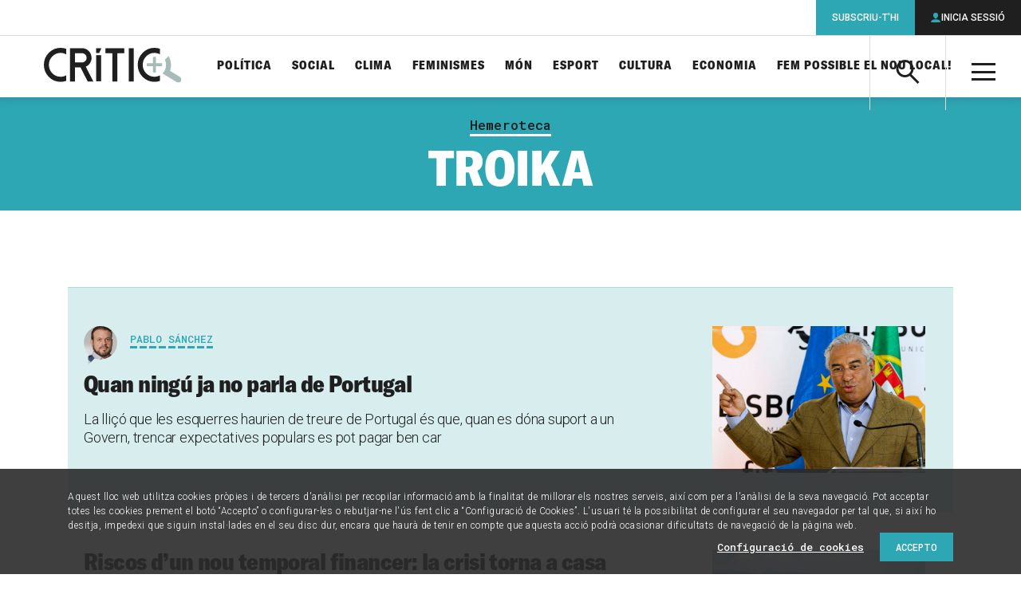

--- FILE ---
content_type: text/html; charset=UTF-8
request_url: https://www.elcritic.cat/temes/hemeroteca/troika
body_size: 26080
content:
<!doctype html>
<html lang="ca">

  <head>
  <meta charset="utf-8">
  <meta http-equiv="x-ua-compatible" content="ie=edge">
  <meta name="apple-mobile-web-app-capable" content="yes">
	<meta name="apple-touch-fullscreen" content="yes">
	<meta name="viewport" content="width=device-width, initial-scale=1.0, maximum-scale=1.0">
  	<meta property="og:site_name" content="Crític">
	<meta name="twitter:site:id" content="1548418610">
	<meta property="og:type" content="article">
	<meta name="twitter:card" content="summary_large_image">
	<title>Troika</title>
	<link rel="canonical" href="https://www.elcritic.cat/temes/hemeroteca/troika">
	<meta name="description" content="Articles, reportatges i opinions sobre Troika">
	<meta property="og:title" content="Troika">
	<meta property="og:url" content="https://www.elcritic.cat/temes/hemeroteca/troika">
	<meta property="og:description" content="Articles, reportatges i opinions sobre Troika">
	<meta property="og:image" content="https://www.elcritic.cat/app/themes/critic/dist/images/social.jpg">
	<meta name="twitter:title" content="Troika">
	<meta name="twitter:url" content="https://www.elcritic.cat/temes/hemeroteca/troika">
	<meta name="twitter:description" content="Articles, reportatges i opinions sobre Troika">
	<meta name="twitter:image" content="https://www.elcritic.cat/app/themes/critic/dist/images/social.jpg">
<meta name='robots' content='index, follow, max-image-preview:large, max-snippet:-1, max-video-preview:-1' />

	<!-- This site is optimized with the Yoast SEO Premium plugin v22.9 (Yoast SEO v22.9) - https://yoast.com/wordpress/plugins/seo/ -->
	<title>Troika Archives - Crític</title>
	<link rel="canonical" href="https://www.elcritic.cat/temes/hemeroteca/troika" />
	<meta property="og:locale" content="ca_ES" />
	<meta property="og:type" content="article" />
	<meta property="og:title" content="Troika Archives" />
	<meta property="og:url" content="https://www.elcritic.cat/temes/hemeroteca/troika" />
	<meta property="og:site_name" content="Crític" />
	<meta name="twitter:card" content="summary_large_image" />
	<script type="application/ld+json" class="yoast-schema-graph">{"@context":"https://schema.org","@graph":[{"@type":"CollectionPage","@id":"https://www.elcritic.cat/temes/hemeroteca/troika","url":"https://www.elcritic.cat/temes/hemeroteca/troika","name":"Troika Archives - Crític","isPartOf":{"@id":"https://www.elcritic.cat/#website"},"primaryImageOfPage":{"@id":"https://www.elcritic.cat/temes/hemeroteca/troika#primaryimage"},"image":{"@id":"https://www.elcritic.cat/temes/hemeroteca/troika#primaryimage"},"thumbnailUrl":"https://www.elcritic.cat/app/uploads/2019/12/Antonio_Costa.jpg","breadcrumb":{"@id":"https://www.elcritic.cat/temes/hemeroteca/troika#breadcrumb"},"inLanguage":"ca"},{"@type":"ImageObject","inLanguage":"ca","@id":"https://www.elcritic.cat/temes/hemeroteca/troika#primaryimage","url":"https://www.elcritic.cat/app/uploads/2019/12/Antonio_Costa.jpg","contentUrl":"https://www.elcritic.cat/app/uploads/2019/12/Antonio_Costa.jpg","width":800,"height":579,"caption":"Antonio Costa, primer ministre de Portugal / FRALISS"},{"@type":"BreadcrumbList","@id":"https://www.elcritic.cat/temes/hemeroteca/troika#breadcrumb","itemListElement":[{"@type":"ListItem","position":1,"name":"Home","item":"https://www.elcritic.cat/"},{"@type":"ListItem","position":2,"name":"Troika"}]},{"@type":"WebSite","@id":"https://www.elcritic.cat/#website","url":"https://www.elcritic.cat/","name":"Crític","description":"Periodisme d&#039;investigació","potentialAction":[{"@type":"SearchAction","target":{"@type":"EntryPoint","urlTemplate":"https://www.elcritic.cat/?s={search_term_string}"},"query-input":"required name=search_term_string"}],"inLanguage":"ca"}]}</script>
	<!-- / Yoast SEO Premium plugin. -->


<link rel='dns-prefetch' href='//www.elcritic.cat' />
<link rel='dns-prefetch' href='//js.stripe.com' />
<link rel="alternate" type="application/rss+xml" title="Crític &raquo; Troika Canal de les etiquetes" href="https://www.elcritic.cat/temes/hemeroteca/troika/feed" />
<link rel='stylesheet' id='wc-blocks-vendors-style-css' href='https://www.elcritic.cat/app/plugins/woocommerce/packages/woocommerce-blocks/build/wc-blocks-vendors-style.css?ver=10.0.6' type='text/css' media='all' />
<link rel='stylesheet' id='wc-blocks-style-css' href='https://www.elcritic.cat/app/plugins/woocommerce/packages/woocommerce-blocks/build/wc-blocks-style.css?ver=10.0.6' type='text/css' media='all' />
<style id='global-styles-inline-css' type='text/css'>
body{--wp--preset--color--black: #000000;--wp--preset--color--cyan-bluish-gray: #abb8c3;--wp--preset--color--white: #ffffff;--wp--preset--color--pale-pink: #f78da7;--wp--preset--color--vivid-red: #cf2e2e;--wp--preset--color--luminous-vivid-orange: #ff6900;--wp--preset--color--luminous-vivid-amber: #fcb900;--wp--preset--color--light-green-cyan: #7bdcb5;--wp--preset--color--vivid-green-cyan: #00d084;--wp--preset--color--pale-cyan-blue: #8ed1fc;--wp--preset--color--vivid-cyan-blue: #0693e3;--wp--preset--color--vivid-purple: #9b51e0;--wp--preset--gradient--vivid-cyan-blue-to-vivid-purple: linear-gradient(135deg,rgba(6,147,227,1) 0%,rgb(155,81,224) 100%);--wp--preset--gradient--light-green-cyan-to-vivid-green-cyan: linear-gradient(135deg,rgb(122,220,180) 0%,rgb(0,208,130) 100%);--wp--preset--gradient--luminous-vivid-amber-to-luminous-vivid-orange: linear-gradient(135deg,rgba(252,185,0,1) 0%,rgba(255,105,0,1) 100%);--wp--preset--gradient--luminous-vivid-orange-to-vivid-red: linear-gradient(135deg,rgba(255,105,0,1) 0%,rgb(207,46,46) 100%);--wp--preset--gradient--very-light-gray-to-cyan-bluish-gray: linear-gradient(135deg,rgb(238,238,238) 0%,rgb(169,184,195) 100%);--wp--preset--gradient--cool-to-warm-spectrum: linear-gradient(135deg,rgb(74,234,220) 0%,rgb(151,120,209) 20%,rgb(207,42,186) 40%,rgb(238,44,130) 60%,rgb(251,105,98) 80%,rgb(254,248,76) 100%);--wp--preset--gradient--blush-light-purple: linear-gradient(135deg,rgb(255,206,236) 0%,rgb(152,150,240) 100%);--wp--preset--gradient--blush-bordeaux: linear-gradient(135deg,rgb(254,205,165) 0%,rgb(254,45,45) 50%,rgb(107,0,62) 100%);--wp--preset--gradient--luminous-dusk: linear-gradient(135deg,rgb(255,203,112) 0%,rgb(199,81,192) 50%,rgb(65,88,208) 100%);--wp--preset--gradient--pale-ocean: linear-gradient(135deg,rgb(255,245,203) 0%,rgb(182,227,212) 50%,rgb(51,167,181) 100%);--wp--preset--gradient--electric-grass: linear-gradient(135deg,rgb(202,248,128) 0%,rgb(113,206,126) 100%);--wp--preset--gradient--midnight: linear-gradient(135deg,rgb(2,3,129) 0%,rgb(40,116,252) 100%);--wp--preset--font-size--small: 13px;--wp--preset--font-size--medium: 20px;--wp--preset--font-size--large: 36px;--wp--preset--font-size--x-large: 42px;--wp--preset--spacing--20: 0.44rem;--wp--preset--spacing--30: 0.67rem;--wp--preset--spacing--40: 1rem;--wp--preset--spacing--50: 1.5rem;--wp--preset--spacing--60: 2.25rem;--wp--preset--spacing--70: 3.38rem;--wp--preset--spacing--80: 5.06rem;--wp--preset--shadow--natural: 6px 6px 9px rgba(0, 0, 0, 0.2);--wp--preset--shadow--deep: 12px 12px 50px rgba(0, 0, 0, 0.4);--wp--preset--shadow--sharp: 6px 6px 0px rgba(0, 0, 0, 0.2);--wp--preset--shadow--outlined: 6px 6px 0px -3px rgba(255, 255, 255, 1), 6px 6px rgba(0, 0, 0, 1);--wp--preset--shadow--crisp: 6px 6px 0px rgba(0, 0, 0, 1);}body { margin: 0; }.wp-site-blocks > .alignleft { float: left; margin-right: 2em; }.wp-site-blocks > .alignright { float: right; margin-left: 2em; }.wp-site-blocks > .aligncenter { justify-content: center; margin-left: auto; margin-right: auto; }:where(.is-layout-flex){gap: 0.5em;}:where(.is-layout-grid){gap: 0.5em;}body .is-layout-flow > .alignleft{float: left;margin-inline-start: 0;margin-inline-end: 2em;}body .is-layout-flow > .alignright{float: right;margin-inline-start: 2em;margin-inline-end: 0;}body .is-layout-flow > .aligncenter{margin-left: auto !important;margin-right: auto !important;}body .is-layout-constrained > .alignleft{float: left;margin-inline-start: 0;margin-inline-end: 2em;}body .is-layout-constrained > .alignright{float: right;margin-inline-start: 2em;margin-inline-end: 0;}body .is-layout-constrained > .aligncenter{margin-left: auto !important;margin-right: auto !important;}body .is-layout-constrained > :where(:not(.alignleft):not(.alignright):not(.alignfull)){margin-left: auto !important;margin-right: auto !important;}body .is-layout-flex{display: flex;}body .is-layout-flex{flex-wrap: wrap;align-items: center;}body .is-layout-flex > *{margin: 0;}body .is-layout-grid{display: grid;}body .is-layout-grid > *{margin: 0;}body{padding-top: 0px;padding-right: 0px;padding-bottom: 0px;padding-left: 0px;}a:where(:not(.wp-element-button)){text-decoration: underline;}.wp-element-button, .wp-block-button__link{background-color: #32373c;border-width: 0;color: #fff;font-family: inherit;font-size: inherit;line-height: inherit;padding: calc(0.667em + 2px) calc(1.333em + 2px);text-decoration: none;}.has-black-color{color: var(--wp--preset--color--black) !important;}.has-cyan-bluish-gray-color{color: var(--wp--preset--color--cyan-bluish-gray) !important;}.has-white-color{color: var(--wp--preset--color--white) !important;}.has-pale-pink-color{color: var(--wp--preset--color--pale-pink) !important;}.has-vivid-red-color{color: var(--wp--preset--color--vivid-red) !important;}.has-luminous-vivid-orange-color{color: var(--wp--preset--color--luminous-vivid-orange) !important;}.has-luminous-vivid-amber-color{color: var(--wp--preset--color--luminous-vivid-amber) !important;}.has-light-green-cyan-color{color: var(--wp--preset--color--light-green-cyan) !important;}.has-vivid-green-cyan-color{color: var(--wp--preset--color--vivid-green-cyan) !important;}.has-pale-cyan-blue-color{color: var(--wp--preset--color--pale-cyan-blue) !important;}.has-vivid-cyan-blue-color{color: var(--wp--preset--color--vivid-cyan-blue) !important;}.has-vivid-purple-color{color: var(--wp--preset--color--vivid-purple) !important;}.has-black-background-color{background-color: var(--wp--preset--color--black) !important;}.has-cyan-bluish-gray-background-color{background-color: var(--wp--preset--color--cyan-bluish-gray) !important;}.has-white-background-color{background-color: var(--wp--preset--color--white) !important;}.has-pale-pink-background-color{background-color: var(--wp--preset--color--pale-pink) !important;}.has-vivid-red-background-color{background-color: var(--wp--preset--color--vivid-red) !important;}.has-luminous-vivid-orange-background-color{background-color: var(--wp--preset--color--luminous-vivid-orange) !important;}.has-luminous-vivid-amber-background-color{background-color: var(--wp--preset--color--luminous-vivid-amber) !important;}.has-light-green-cyan-background-color{background-color: var(--wp--preset--color--light-green-cyan) !important;}.has-vivid-green-cyan-background-color{background-color: var(--wp--preset--color--vivid-green-cyan) !important;}.has-pale-cyan-blue-background-color{background-color: var(--wp--preset--color--pale-cyan-blue) !important;}.has-vivid-cyan-blue-background-color{background-color: var(--wp--preset--color--vivid-cyan-blue) !important;}.has-vivid-purple-background-color{background-color: var(--wp--preset--color--vivid-purple) !important;}.has-black-border-color{border-color: var(--wp--preset--color--black) !important;}.has-cyan-bluish-gray-border-color{border-color: var(--wp--preset--color--cyan-bluish-gray) !important;}.has-white-border-color{border-color: var(--wp--preset--color--white) !important;}.has-pale-pink-border-color{border-color: var(--wp--preset--color--pale-pink) !important;}.has-vivid-red-border-color{border-color: var(--wp--preset--color--vivid-red) !important;}.has-luminous-vivid-orange-border-color{border-color: var(--wp--preset--color--luminous-vivid-orange) !important;}.has-luminous-vivid-amber-border-color{border-color: var(--wp--preset--color--luminous-vivid-amber) !important;}.has-light-green-cyan-border-color{border-color: var(--wp--preset--color--light-green-cyan) !important;}.has-vivid-green-cyan-border-color{border-color: var(--wp--preset--color--vivid-green-cyan) !important;}.has-pale-cyan-blue-border-color{border-color: var(--wp--preset--color--pale-cyan-blue) !important;}.has-vivid-cyan-blue-border-color{border-color: var(--wp--preset--color--vivid-cyan-blue) !important;}.has-vivid-purple-border-color{border-color: var(--wp--preset--color--vivid-purple) !important;}.has-vivid-cyan-blue-to-vivid-purple-gradient-background{background: var(--wp--preset--gradient--vivid-cyan-blue-to-vivid-purple) !important;}.has-light-green-cyan-to-vivid-green-cyan-gradient-background{background: var(--wp--preset--gradient--light-green-cyan-to-vivid-green-cyan) !important;}.has-luminous-vivid-amber-to-luminous-vivid-orange-gradient-background{background: var(--wp--preset--gradient--luminous-vivid-amber-to-luminous-vivid-orange) !important;}.has-luminous-vivid-orange-to-vivid-red-gradient-background{background: var(--wp--preset--gradient--luminous-vivid-orange-to-vivid-red) !important;}.has-very-light-gray-to-cyan-bluish-gray-gradient-background{background: var(--wp--preset--gradient--very-light-gray-to-cyan-bluish-gray) !important;}.has-cool-to-warm-spectrum-gradient-background{background: var(--wp--preset--gradient--cool-to-warm-spectrum) !important;}.has-blush-light-purple-gradient-background{background: var(--wp--preset--gradient--blush-light-purple) !important;}.has-blush-bordeaux-gradient-background{background: var(--wp--preset--gradient--blush-bordeaux) !important;}.has-luminous-dusk-gradient-background{background: var(--wp--preset--gradient--luminous-dusk) !important;}.has-pale-ocean-gradient-background{background: var(--wp--preset--gradient--pale-ocean) !important;}.has-electric-grass-gradient-background{background: var(--wp--preset--gradient--electric-grass) !important;}.has-midnight-gradient-background{background: var(--wp--preset--gradient--midnight) !important;}.has-small-font-size{font-size: var(--wp--preset--font-size--small) !important;}.has-medium-font-size{font-size: var(--wp--preset--font-size--medium) !important;}.has-large-font-size{font-size: var(--wp--preset--font-size--large) !important;}.has-x-large-font-size{font-size: var(--wp--preset--font-size--x-large) !important;}
.wp-block-navigation a:where(:not(.wp-element-button)){color: inherit;}
:where(.wp-block-post-template.is-layout-flex){gap: 1.25em;}:where(.wp-block-post-template.is-layout-grid){gap: 1.25em;}
:where(.wp-block-columns.is-layout-flex){gap: 2em;}:where(.wp-block-columns.is-layout-grid){gap: 2em;}
.wp-block-pullquote{font-size: 1.5em;line-height: 1.6;}
</style>
<link rel='stylesheet' id='contact-form-7-css' href='https://www.elcritic.cat/app/plugins/contact-form-7/includes/css/styles.css?ver=5.7.6' type='text/css' media='all' />
<link rel='stylesheet' id='pmpro_frontend-css' href='https://www.elcritic.cat/app/plugins/paid-memberships-pro/css/frontend.css?ver=2.10.7' type='text/css' media='screen' />
<link rel='stylesheet' id='pmpro_print-css' href='https://www.elcritic.cat/app/plugins/paid-memberships-pro/css/print.css?ver=2.10.7' type='text/css' media='print' />
<link rel='stylesheet' id='pmprorh_frontend-css' href='https://www.elcritic.cat/app/plugins/pmpro-mailchimp/css/pmpromc.css?ver=6.5.5' type='text/css' media='all' />
<link rel='stylesheet' id='woocommerce-layout-css' href='https://www.elcritic.cat/app/plugins/woocommerce/assets/css/woocommerce-layout.css?ver=7.7.2' type='text/css' media='all' />
<link rel='stylesheet' id='woocommerce-smallscreen-css' href='https://www.elcritic.cat/app/plugins/woocommerce/assets/css/woocommerce-smallscreen.css?ver=7.7.2' type='text/css' media='only screen and (max-width: 768px)' />
<link rel='stylesheet' id='woocommerce-general-css' href='https://www.elcritic.cat/app/plugins/woocommerce/assets/css/woocommerce.css?ver=7.7.2' type='text/css' media='all' />
<style id='woocommerce-inline-inline-css' type='text/css'>
.woocommerce form .form-row .required { visibility: visible; }
</style>
<link rel='stylesheet' id='sage/main.css-css' href='https://www.elcritic.cat/app/themes/critic/dist/styles/main.css' type='text/css' media='all' />
<script type="text/javascript" src="https://www.elcritic.cat/wp/wp-includes/js/jquery/jquery.min.js?ver=3.7.1" id="jquery-core-js"></script>
<script type="text/javascript" src="https://www.elcritic.cat/wp/wp-includes/js/jquery/jquery-migrate.min.js?ver=3.4.1" id="jquery-migrate-js"></script>
  <link rel="apple-touch-icon" sizes="180x180" href="https://www.elcritic.cat/app/themes/critic/dist/images/icons/apple-touch-icon.png">
  <link rel="icon" type="image/png" sizes="32x32" href="https://www.elcritic.cat/app/themes/critic/dist/images/icons/favicon-32x32.png">
  <link rel="icon" type="image/png" sizes="16x16" href="https://www.elcritic.cat/app/themes/critic/dist/images/icons/favicon-16x16.png">
  <link rel="manifest" href="https://www.elcritic.cat/app/themes/critic/dist/images/icons/site.webmanifest">
  <link rel="mask-icon" href="https://www.elcritic.cat/app/themes/critic/dist/images/icons/safari-pinned-tab.svg" color="#2ea7b4">
  <meta name="msapplication-TileColor" content="#2ea7b4">
  <meta name="theme-color" content="#ffffff">
	<link rel="shortcut icon" href="https://www.elcritic.cat/app/themes/critic/dist/images/icons/favicon.ico">
	<noscript><style>.woocommerce-product-gallery{ opacity: 1 !important; }</style></noscript>
	<script async src="https://www.googletagmanager.com/gtag/js?id=UA-51760031-1"></script>
<script>
  window.dataLayer = window.dataLayer || [];
  function gtag(){dataLayer.push(arguments);}
  gtag('js', new Date());
  gtag('config', 'UA-51760031-1', {
    'custom_map': {'dimension1': 'contentType', 'dimension2': 'author'}
  });
</script>		<style type="text/css" id="wp-custom-css">
			form.generic-form label  {
	margin-bottom: 1.5625rem !important;
}		</style>
		  <script async src="https://www.googletagservices.com/tag/js/gpt.js"></script>
  <script>
    var map_mega_banner_roba;
    var map_mega_banner_mobile;
    var googletag = googletag || {};
    googletag.cmd = googletag.cmd || [];
    googletag.cmd.push(function() {
        map_mega_banner_roba = googletag.sizeMapping().addSize([938, 0], [[900, 250], [900, 90]]).addSize([768, 0], [728, 90]).addSize([320, 0], [[300, 250], [300, 300], [300, 600]]).build();
        map_mega_banner_mobile = googletag.sizeMapping().addSize([938, 0], [[900, 250], [900, 90]]).addSize([768, 0], [728, 90]).addSize([320, 0], [320, 50]).build();
          googletag.defineSlot('/21678664401/actualitatlist_megabanner', [[728, 90], [900, 250], [900, 90]], 'div-gpt-ad-1516356688403-1').defineSizeMapping(map_mega_banner_mobile).addService(googletag.pubads());
        googletag.defineSlot('/21678664401/actualitatlist_roba_1', [[300, 300], [300, 250], [300, 600]], 'div-gpt-ad-1516356688403-2').addService(googletag.pubads());
        googletag.defineSlot('/21678664401/actualitatlist_roba_2', [[300, 300], [300, 250], [300, 600]], 'div-gpt-ad-1516356688403-3').addService(googletag.pubads());
        googletag.defineSlot('/21678664401/actualitatlist_roba_3', [[300, 300], [300, 250], [300, 600]], 'div-gpt-ad-1516356688403-4').addService(googletag.pubads());
        googletag.defineSlot('/21678664401/actualitatlist_roba_4', [[300, 300], [300, 250], [300, 600]], 'div-gpt-ad-1516356688403-5').addService(googletag.pubads());
          googletag.defineSlot('/21678664401/subscription_banner', [[300, 600], [300, 600], [300, 600]], 'div-gpt-ad-1516356758267-11').addService(googletag.pubads());
        googletag.pubads().setTargeting('section', ['Hemeroteca']);
        // googletag.pubads().enableSingleRequest();
        googletag.pubads().collapseEmptyDivs(true);
        googletag.enableServices();
      });
  </script>
    
  
  <script>function loadScript(a){var b=document.getElementsByTagName("head")[0],c=document.createElement("script");c.type="text/javascript",c.src="https://tracker.metricool.com/resources/be.js",c.onreadystatechange=a,c.onload=a,b.appendChild(c)}loadScript(function(){beTracker.t({hash:"69cd7689aeebfbb971d7c02ea22b095b"})});</script>
</head>

  <body class="archive tag tag-troika tag-1368 theme-critic/resources woocommerce-no-js app-data index-data archive-data tag-data tag-1368-data tag-troika-data">
        <header class="main-header">
  <div class="inner" style="padding: 15px !important;">
    <a class="brand" href="https://www.elcritic.cat/" title="Portada">

<img src="https://www.elcritic.cat/app/themes/critic/dist/images/logo-critic.svg" alt="Crític" style="max-height: 60px;">

    </a>
    <a class="action-search icon-search" aria-controls="header-search-box"><span
        class="a-hidden">Cerca</span></a>
    <div id="header-search-box" class="search-box" aria-hidden="true">
      <form role="search" method="get" class="search-form" action="https://www.elcritic.cat/">
        <label>
          <span class="a-hidden">Cerca per...</span>
          <input type="search" class="search-field" name="s">
        </label>
        <button class="search-submit icon-search"><span class="a-hidden">Cerca</span></button>
      </form>
    </div>
    <a class="action-menu icon-menu" aria-hidden="true"><span class="a-hidden">Menú</span></a>
    <div id="header-tablet-drawer" class="nav-drawer">
      <nav class="nav-primary" role="navigation">
                  <ul id="menu-seccions-temes" class="main-list"><li id="menu-item-271" class="menu-item menu-item-type-post_type menu-item-object-page menu-item-271"><a href="https://www.elcritic.cat/temes/politica">Política</a></li>
<li id="menu-item-272" class="menu-item menu-item-type-post_type menu-item-object-page menu-item-272"><a href="https://www.elcritic.cat/temes/social">Social</a></li>
<li id="menu-item-34559" class="menu-item menu-item-type-post_type menu-item-object-page menu-item-34559"><a href="https://www.elcritic.cat/temes/clima">Clima</a></li>
<li id="menu-item-269" class="menu-item menu-item-type-post_type menu-item-object-page menu-item-269"><a href="https://www.elcritic.cat/temes/feminismes">Feminismes</a></li>
<li id="menu-item-270" class="menu-item menu-item-type-post_type menu-item-object-page menu-item-270"><a href="https://www.elcritic.cat/temes/mon">Món</a></li>
<li id="menu-item-268" class="menu-item menu-item-type-post_type menu-item-object-page menu-item-268"><a href="https://www.elcritic.cat/temes/esport">Esport</a></li>
<li id="menu-item-265" class="menu-item menu-item-type-post_type menu-item-object-page menu-item-265"><a href="https://www.elcritic.cat/temes/cultura">Cultura</a></li>
<li id="menu-item-266" class="menu-item menu-item-type-post_type menu-item-object-page menu-item-266"><a href="https://www.elcritic.cat/temes/economia">Economia</a></li>
<li id="menu-item-239358" class="menu-item menu-item-type-custom menu-item-object-custom menu-item-239358"><a href="https://www.elcritic.cat/estalvia-nou-local/">Fem possible el nou local!</a></li>
</ul>
                <div id="header-desktop-drawer" class="secondary-lists">
          <div class="secondary-group">
            <a class="group-title">Formats</a>
                          <ul id="menu-seccions-formats" class=""><li id="menu-item-261" class="menu-item menu-item-type-post_type menu-item-object-page menu-item-261"><a href="https://www.elcritic.cat/investigacio">Investigació</a></li>
<li id="menu-item-264" class="menu-item menu-item-type-post_type menu-item-object-page menu-item-264"><a href="https://www.elcritic.cat/reportatges">Reportatges</a></li>
<li id="menu-item-262" class="menu-item menu-item-type-post_type menu-item-object-page menu-item-262"><a href="https://www.elcritic.cat/noticies">Notícies</a></li>
<li id="menu-item-260" class="menu-item menu-item-type-post_type menu-item-object-page menu-item-260"><a href="https://www.elcritic.cat/entrevistes">Entrevistes</a></li>
<li id="menu-item-259" class="menu-item menu-item-type-post_type menu-item-object-page menu-item-259"><a href="https://www.elcritic.cat/dades">Dades</a></li>
<li id="menu-item-102009" class="menu-item menu-item-type-post_type menu-item-object-page menu-item-102009"><a href="https://www.elcritic.cat/perfils">Perfils</a></li>
<li id="menu-item-97712" class="menu-item menu-item-type-post_type menu-item-object-page menu-item-97712"><a href="https://www.elcritic.cat/podcasts">Pòdcasts</a></li>
<li id="menu-item-273" class="menu-item menu-item-type-post_type menu-item-object-page menu-item-273"><a href="https://www.elcritic.cat/opinio">Opinió</a></li>
</ul>
                      </div>
          <div class="third-group">
            <a class="group-title">Més</a>
                          <ul id="menu-seccions-mes" class=""><li id="menu-item-249622" class="menu-item menu-item-type-post_type menu-item-object-page menu-item-249622"><a href="https://www.elcritic.cat/mes/ecos-de-transformacio">Ecos de transformació</a></li>
<li id="menu-item-177774" class="menu-item menu-item-type-post_type menu-item-object-page menu-item-177774"><a href="https://www.elcritic.cat/mes/de-qui-son-els-pisos">De qui són els pisos a Barcelona?</a></li>
<li id="menu-item-163578" class="menu-item menu-item-type-post_type menu-item-object-page menu-item-163578"><a href="https://www.elcritic.cat/mes/infofacil">Infofàcil</a></li>
<li id="menu-item-102010" class="menu-item menu-item-type-post_type menu-item-object-page menu-item-102010"><a href="https://www.elcritic.cat/temes/ciutats">Ciutats</a></li>
<li id="menu-item-282" class="menu-item menu-item-type-post_type menu-item-object-page menu-item-282"><a href="https://www.elcritic.cat/mes/sostre-critic">Sostre Crític</a></li>
<li id="menu-item-281" class="menu-item menu-item-type-post_type menu-item-object-page menu-item-281"><a href="https://www.elcritic.cat/mes/legitima-defensa">Legítima defensa</a></li>
<li id="menu-item-50415" class="menu-item menu-item-type-post_type menu-item-object-page menu-item-50415"><a href="https://www.elcritic.cat/mes/ateneu-critic">Ateneu Crític</a></li>
<li id="menu-item-176318" class="menu-item menu-item-type-post_type menu-item-object-page menu-item-176318"><a href="https://www.elcritic.cat/mes/la-comunitat-de-critic">La Comunitat de CRÍTIC</a></li>
<li id="menu-item-79140" class="menu-item menu-item-type-post_type menu-item-object-page menu-item-79140"><a href="https://www.elcritic.cat/temes/cultura/el-gos-cosmopolita">El gos cosmopolita</a></li>
<li id="menu-item-61237" class="menu-item menu-item-type-post_type menu-item-object-page menu-item-61237"><a href="https://www.elcritic.cat/mes/upec">UPEC</a></li>
<li id="menu-item-81385" class="menu-item menu-item-type-post_type menu-item-object-page menu-item-81385"><a href="https://www.elcritic.cat/mes/el-futur-es-disputa-ara">El futur es disputa ara</a></li>
<li id="menu-item-278" class="menu-item menu-item-type-post_type menu-item-object-page menu-item-278"><a href="https://www.elcritic.cat/mes/espai-critic">Espai Crític</a></li>
<li id="menu-item-276" class="menu-item menu-item-type-post_type menu-item-object-page menu-item-276"><a href="https://www.elcritic.cat/mes/diners-a-contrallum">Diners a contrallum</a></li>
<li id="menu-item-102011" class="menu-item menu-item-type-post_type menu-item-object-page menu-item-102011"><a href="https://www.elcritic.cat/temes/especials">Especials electorals</a></li>
<li id="menu-item-156266" class="menu-item menu-item-type-post_type menu-item-object-page menu-item-156266"><a href="https://www.elcritic.cat/mes/histories-de-la-model">Històries de la Model</a></li>
</ul>
                      </div>
          <div class="extra-group">
                          <ul id="menu-seccions-corporatives" class=""><li id="menu-item-285" class="menu-item menu-item-type-post_type menu-item-object-page menu-item-285"><a href="https://www.elcritic.cat/sobre-critic/que-es-critic">Sobre Crític</a></li>
<li id="menu-item-283" class="menu-item menu-item-type-post_type menu-item-object-page menu-item-283"><a href="https://www.elcritic.cat/botiga">Botiga</a></li>
<li id="menu-item-284" class="menu-item menu-item-type-post_type menu-item-object-page menu-item-284"><a href="https://www.elcritic.cat/en-castellano">En castellano</a></li>
<li id="menu-item-286" class="menu-item menu-item-type-post_type menu-item-object-page menu-item-286"><a href="https://www.elcritic.cat/contacte">Contacte</a></li>
<li id="menu-item-287" class="menu-item menu-item-type-post_type menu-item-object-page menu-item-287"><a href="https://www.elcritic.cat/preguntes-mes-frequents">Preguntes freqüents</a></li>
<li id="menu-item-34560" class="menu-item menu-item-type-post_type menu-item-object-page menu-item-34560"><a href="https://www.elcritic.cat/temes/hemeroteca">Hemeroteca</a></li>
</ul>
                      </div>
          <div class="terms-group">
                          <ul id="menu-enllacos-legals" class=""><li id="menu-item-288" class="menu-item menu-item-type-post_type menu-item-object-page menu-item-privacy-policy menu-item-288"><a rel="privacy-policy" href="https://www.elcritic.cat/avis-legal">Avís legal i política de privacitat</a></li>
<li id="menu-item-50423" class="menu-item menu-item-type-post_type menu-item-object-page menu-item-50423"><a href="https://www.elcritic.cat/politica-de-cookies">Política de cookies</a></li>
<li id="menu-item-289" class="menu-item menu-item-type-post_type menu-item-object-page menu-item-289"><a href="https://www.elcritic.cat/condicions-generals-contractacio">Condicions generals de contractació</a></li>
</ul>
                      </div>
          <div class="social-group">
            <ul>
              <li><a class="icon-twitter" href="https://twitter.com/SentitCritic"
                     title="Perfil de Twitter de Crític" target="_blank" rel="nofollow"><span
                    class="a-hidden">Twitter</span></a></li>
              <li><a class="icon-facebook" href="https://www.facebook.com/SentitCritic"
                     title="Pàgina de Facebook de Crític" target="_blank" rel="nofollow"><span
                    class="a-hidden">Facebook</span></a></li>
              <li><a class="icon-youtube" href="https://www.youtube.com/channel/UCGFxdeUWz-NO0JuWjC2n9mA"
                     title="Canal de YouTube de Crític" target="_blank" rel="nofollow"><span
                    class="a-hidden">YouTube</span></a></li>
              <li><a class="icon-instagram" href="https://www.instagram.com/sentitcritic/"
                     title="Perfil d&#039;Instagram de Crític" target="_blank" rel="nofollow"><span
                    class="a-hidden">Instagram</span></a></li>
              <li><a class="icon-telegram" href="http://www.telegram.me/sentitcritic"
                     title="Perfil de Telegram de Crític" target="_blank" rel="nofollow"><span
                    class="a-hidden">Telegram</span></a></li>
            </ul>
          </div>
        </div>
      </nav>
    </div>
    <div id="main-nav-users">
      <a class="action-users icon-user"><span class="a-hidden">Àrea privada</span></a>
      <ul class="user-options">
                                        <li>
              <a class="option subscribe" href="https://www.elcritic.cat/subscripcions">Subscriu-t&#039;hi</a>
            </li>
                    <li>
            <a class="option open-login icon-user">Inicia sessió</a>
          </li>
              </ul>
    </div>
  </div>
</header>


    <main class="main" id="main-content" role="document">
            <style>
  .widget.ad blockquote::before, .widget.ad blockquote {
    content: none !important;
    display: block;
  }
</style>

<section class="widget ad  ">
  <div id="div-gpt-ad-1516356688403-1" class="ad-inner" style="margin-bottom: 1.75rem;">
          <script>
        googletag.cmd.push(function() { googletag.display('div-gpt-ad-1516356688403-1'); });
      </script>
      </div>
</section>

    <div class="section-header subsection">
  <div class="title">
    <div class="inner">
      <div class="centered">
        <div class="content">
          <a class="section" href="/temes/hemeroteca">Hemeroteca</a>
          <h1>Troika</h1>
        </div>
      </div>
    </div>
  </div>
</div>
  
  <div class="container-fluid">
  <section class="widget contents-list">
    <div id="post-list" data-page="1" data-pages="1" data-type="page">

    

  
      
          
      <div class="container">
<article class="opinion has-image">

    <div class="image">
    <a href="https://www.elcritic.cat/opinio/pablo-sanchez/quan-ningu-ja-no-parla-de-portugal-44039" title="Quan ningú ja no parla de Portugal"><img src="https://www.elcritic.cat/app/uploads/2019/12/Antonio_Costa-768x526.jpg" class="attachment-post-thumbnail size-post-thumbnail wp-post-image" alt="" decoding="async" loading="lazy" /></a>
  </div>
  
  <div class="content">

                  <div class="author h-card">
          <figure>
                      <img class="u-photo" src="https://www.elcritic.cat/app/uploads/2019/03/pablo-sanchez-298x298.jpg" alt="Pablo Sánchez">
                    </figure>
          <div class="info">
            <p class="name p-name u-url"><a href="https://www.elcritic.cat/opinio/pablo-sanchez">Pablo Sánchez</a></p>
          </div>
        </div>
          
    
    <h1>
      <a href="https://www.elcritic.cat/opinio/pablo-sanchez/quan-ningu-ja-no-parla-de-portugal-44039" title="Quan ningú ja no parla de Portugal">Quan ningú ja no parla de Portugal</a>
      <a class="icon-bookmark-off open-login" tabindex="0" data-toggle="tooltip" data-placement="bottom" data-animation="false" title="Inicia sessió per desar el contingut i llegir-lo més tard">
      <span>Desa el contingut per llegir-lo més tard</span>
    </a>
      </h1>

    
    
          <h2>La lliçó que les esquerres haurien de treure de Portugal és que, quan es dóna suport a un Govern, trencar expectatives populars es pot pagar ben car</h2>
    
  </div>
</article>
</div>

          
      
          
      <div class="container">
<article class="has-image">

    <div class="image">
    <a href="https://www.elcritic.cat/noticies/riscos-dun-nou-temporal-financer-la-crisi-torna-a-casa-12252" title="Riscos d’un nou temporal financer: la crisi torna a casa"><img src="https://www.elcritic.cat/app/uploads/2016/02/800px-Shenzhen_CBD_and_River-768x526.jpg" class="attachment-post-thumbnail size-post-thumbnail wp-post-image" alt="" decoding="async" loading="lazy" /></a>
  </div>
  
  <div class="content">

    
    
    <h1>
      <a href="https://www.elcritic.cat/noticies/riscos-dun-nou-temporal-financer-la-crisi-torna-a-casa-12252" title="Riscos d’un nou temporal financer: la crisi torna a casa">Riscos d’un nou temporal financer: la crisi torna a casa</a>
      <a class="icon-bookmark-off open-login" tabindex="0" data-toggle="tooltip" data-placement="bottom" data-animation="false" title="Inicia sessió per desar el contingut i llegir-lo més tard">
      <span>Desa el contingut per llegir-lo més tard</span>
    </a>
      </h1>

          <p class="byline author vcard">Carles Badenes / @carles_badenes</p>
    
    
          <h2>Els esforços durant el llarg període de recessió i d&#039;estancament posterior al 2007 s’han centrat a &#039;passar&#039; la crisi</h2>
    
  </div>
</article>
</div>

          
  
  
    </div>

    
  </section>
</div>


  
          <div class="widget article-subscribers">
  <div class="container">
    <h2>Fes el gener menys costerut</h2>
    <p>Suma&#039;t a CRÍTIC a meitat de preu (fins al 31-1-26)</p>
    <a class="button iconr-arrow-right" href="https://www.elcritic.cat/subscripcions">Subscriu-t&#039;hi!</a>
          <div class="benefit">
        <img src="https://www.elcritic.cat/app/uploads/2025/06/crida-DOSSIER-desiguals.png" alt="">
        <p>Tens la subscripció anual <strong>a meitat de preu (30 €)</strong> i reps també <strong>la revista 'Desiguals'</strong></p>
      </div>
      </div>
</div>
    
          <section class="widget newsletter">
  <div class="container">
    <div class="info">
      <h2></h2>
      <p></p>

      <button class="button-secondary-black iconr-arrow-right open-newsletter">Apunta-t&#039;hi!</button>
    </div>
    <figure>
      <img src="https://www.elcritic.cat/app/themes/critic/dist/images/newsletter.jpg" alt="">
    </figure>
  </div>
</section>
    
      </main>

                <footer class="main-footer">
  <div class="container main-links">
    <div class="container">
      <div class="row">
        <div class="col-xs-12 col-md-4 col-lg-3">
          <a class="brand" href="https://www.elcritic.cat/" title="Inici">
            <img src="https://www.elcritic.cat/app/themes/critic/dist/images/logo-critic-dark.svg" alt="Crític">
          </a>
        </div>
        <div class="col-xs-12 col-md-4 col-lg-6">
          <nav class="nav-footer">
                          <ul id="menu-seccions-corporatives-1" class="menu"><li class="menu-item menu-item-type-post_type menu-item-object-page menu-item-285"><a href="https://www.elcritic.cat/sobre-critic/que-es-critic">Sobre Crític</a></li>
<li class="menu-item menu-item-type-post_type menu-item-object-page menu-item-283"><a href="https://www.elcritic.cat/botiga">Botiga</a></li>
<li class="menu-item menu-item-type-post_type menu-item-object-page menu-item-284"><a href="https://www.elcritic.cat/en-castellano">En castellano</a></li>
<li class="menu-item menu-item-type-post_type menu-item-object-page menu-item-286"><a href="https://www.elcritic.cat/contacte">Contacte</a></li>
<li class="menu-item menu-item-type-post_type menu-item-object-page menu-item-287"><a href="https://www.elcritic.cat/preguntes-mes-frequents">Preguntes freqüents</a></li>
<li class="menu-item menu-item-type-post_type menu-item-object-page menu-item-34560"><a href="https://www.elcritic.cat/temes/hemeroteca">Hemeroteca</a></li>
</ul>
                      </nav>
        </div>
        <div class="col-xs-12 col-md-4 col-lg-3 align-right">
          <div class="social-links">
            <ul>
              <li><a class="icon-twitter" href="https://twitter.com/SentitCritic" title="Perfil de Twitter de Crític" target="_blank" rel="nofollow"><span class="a-hidden">Twitter</span></a></li>
              <li><a class="icon-facebook" href="https://www.facebook.com/SentitCritic" title="Pàgina de Facebook de Crític" target="_blank" rel="nofollow"><span class="a-hidden">Facebook</span></a></li>
              <li><a class="icon-youtube" href="https://www.youtube.com/channel/UCGFxdeUWz-NO0JuWjC2n9mA" title="Canal de YouTube de Crític" target="_blank" rel="nofollow"><span class="a-hidden">YouTube</span></a></li>
              <li><a class="icon-instagram" href="https://www.instagram.com/sentitcritic/" title="Perfil d&#039;Instagram de Crític" target="_blank" rel="nofollow"><span class="a-hidden">Instagram</span></a></li>
              <li><a class="icon-telegram" href="http://www.telegram.me/sentitcritic" title="Perfil de Telegram de Crític" target="_blank" rel="nofollow"><span class="a-hidden">Telegram</span></a></li>
            </ul>
          </div>
        </div>
      </div>
    </div>
  </div>
  <div class="legal-links">
    <div class="container">
      <div class="row">
        <div class="col-lg-12 col-xl-7">
          <a class="creative-commons" href="https://www.elcritic.cat/creative-commons" title="Llicència Creative Commons"><img src="https://www.elcritic.cat/app/themes/critic/dist/images/icon_creativecommons.svg" alt="Creative Commons BY-NC-SA"></a>
          <nav class="nav-legal">
                          <ul id="menu-enllacos-legals-1" class="menu"><li class="menu-item menu-item-type-post_type menu-item-object-page menu-item-privacy-policy menu-item-288"><a rel="privacy-policy" href="https://www.elcritic.cat/avis-legal">Avís legal i política de privacitat</a></li>
<li class="menu-item menu-item-type-post_type menu-item-object-page menu-item-50423"><a href="https://www.elcritic.cat/politica-de-cookies">Política de cookies</a></li>
<li class="menu-item menu-item-type-post_type menu-item-object-page menu-item-289"><a href="https://www.elcritic.cat/condicions-generals-contractacio">Condicions generals de contractació</a></li>
</ul>
                      </nav>
        </div>
        <div class="col-lg-12 col-xl-5 align-right">
          <p class="sponsor">
            Amb el suport de:
            <img class="ajbarcelona" src="https://www.elcritic.cat/app/themes/critic/dist/images/logo-ajbarcelona.svg" alt="Ajuntament de Barcelona">
            <img class="gencat" src="https://www.elcritic.cat/app/themes/critic/dist/images/logo-gencat.svg" alt="Generalitat de Catalunya. Departament de la Presidència">
          </p>
        </div>
      </div>
    </div>
  </div>
</footer>


<div style="background-color: black;">
<p>
  <a  href="https://european-union.europa.eu/live-work-study/funding-grants-subsidies_es"><img src="[data-uri]" alt="" /></a>



 <br>


  <a href="https://planderecuperacion.gob.es/"><img src="[data-uri]" alt="" /></a>


 </p>

</div>
<style>
  @media (max-width: 767px) {
    .wp-block-embed {
      margin-top: 30px;
      margin-bottom: 30px;
    }
  }
</style>

    
    <a id="goupbutton" class="icon-arrow-to-top" tabindex="0" title="Torna a dalt"><span class="a-hidden">Torna a dalt</span></a>

    		<!-- Memberships powered by Paid Memberships Pro v2.10.7. -->
		<script type="text/javascript">
		(function () {
			var c = document.body.className;
			c = c.replace(/woocommerce-no-js/, 'woocommerce-js');
			document.body.className = c;
		})();
	</script>
	<script type="text/javascript" src="https://www.elcritic.cat/app/plugins/contact-form-7/includes/swv/js/index.js?ver=5.7.6" id="swv-js"></script>
<script type="text/javascript" id="contact-form-7-js-extra">
/* <![CDATA[ */
var wpcf7 = {"api":{"root":"https:\/\/www.elcritic.cat\/wp-json\/","namespace":"contact-form-7\/v1"}};
/* ]]> */
</script>
<script type="text/javascript" src="https://www.elcritic.cat/app/plugins/contact-form-7/includes/js/index.js?ver=5.7.6" id="contact-form-7-js"></script>
<script type="text/javascript" src="https://www.elcritic.cat/app/plugins/woocommerce/assets/js/jquery-blockui/jquery.blockUI.min.js?ver=2.7.0-wc.7.7.2" id="jquery-blockui-js"></script>
<script type="text/javascript" id="wc-add-to-cart-js-extra">
/* <![CDATA[ */
var wc_add_to_cart_params = {"ajax_url":"\/wp\/wp-admin\/admin-ajax.php","wc_ajax_url":"\/?wc-ajax=%%endpoint%%","i18n_view_cart":"Visualitza la cistella","cart_url":"https:\/\/www.elcritic.cat\/botiga\/finalitza-compra","is_cart":"","cart_redirect_after_add":"no"};
/* ]]> */
</script>
<script type="text/javascript" src="https://www.elcritic.cat/app/plugins/woocommerce/assets/js/frontend/add-to-cart.min.js?ver=7.7.2" id="wc-add-to-cart-js"></script>
<script type="text/javascript" src="https://www.elcritic.cat/app/plugins/woocommerce/assets/js/js-cookie/js.cookie.min.js?ver=2.1.4-wc.7.7.2" id="js-cookie-js"></script>
<script type="text/javascript" id="woocommerce-js-extra">
/* <![CDATA[ */
var woocommerce_params = {"ajax_url":"\/wp\/wp-admin\/admin-ajax.php","wc_ajax_url":"\/?wc-ajax=%%endpoint%%"};
/* ]]> */
</script>
<script type="text/javascript" src="https://www.elcritic.cat/app/plugins/woocommerce/assets/js/frontend/woocommerce.min.js?ver=7.7.2" id="woocommerce-js"></script>
<script type="text/javascript" id="wc-cart-fragments-js-extra">
/* <![CDATA[ */
var wc_cart_fragments_params = {"ajax_url":"\/wp\/wp-admin\/admin-ajax.php","wc_ajax_url":"\/?wc-ajax=%%endpoint%%","cart_hash_key":"wc_cart_hash_768197cfb55f24eae887d035f8a75732","fragment_name":"wc_fragments_768197cfb55f24eae887d035f8a75732","request_timeout":"5000"};
/* ]]> */
</script>
<script type="text/javascript" src="https://www.elcritic.cat/app/plugins/woocommerce/assets/js/frontend/cart-fragments.min.js?ver=7.7.2" id="wc-cart-fragments-js"></script>
<script type="text/javascript" id="sage/main.js-js-extra">
/* <![CDATA[ */
var criticData = {"ajaxUrl":"https:\/\/www.elcritic.cat\/wp\/wp-admin\/admin-ajax.php","homeUrl":"https:\/\/www.elcritic.cat","gaTrackingId":"UA-51760031-1","stripePublicKey":"pk_live_xg7dfz0jyTMJxxXGIrbNfgCw","errorGeneric":"S'ha produ\u00eft un error. Si us plau, torna-ho a provar d'aqu\u00ed uns minuts.","errorGenericField":"Si us plau, revisa els camps amb errors i torna-ho a provar.","errorGenericCard":"No s'ha autoritzat l'\u00fas de la targeta. Si us plau, torna-ho a provar o introdueix una altra targeta.","errorCardValidation":{"invalid_number":"El n\u00famero de targeta introdu\u00eft no \u00e9s v\u00e0lid.","invalid_expiry_month":"El mes de caducitat no \u00e9s v\u00e0lid.","invalid_expiry_year":"L'any de la data de caducitat no \u00e9s v\u00e0lid.","invalid_cvc":"El codi CVV no \u00e9s v\u00e0lid.","invalid_swipe_data":"Les dades de la targeta no s\u00f3n v\u00e0lides.","incorrect_number":"El n\u00famero de targeta introdu\u00eft no \u00e9s v\u00e0lid.","expired_card":"La targeta ha caducat.","incorrect_cvc":"El codi de seguretat de la targeta no \u00e9s v\u00e0lid.","incorrect_zip":"Ha fallat la validaci\u00f3 del codi postal relacionat amb la targeta.","card_declined":"La targeta ha estat rebutjada.","missing":"No hi ha dades de la targeta per fer el cobrament.","processing_error":"S'ha produ\u00eft un error processant la targeta. Si us plau, torna-ho a provar d'aqu\u00ed uns minuts.","incomplete_number":"El n\u00famero \u00e9s incomplet.","incomplete_expiry":"La data \u00e9s incompleta.","incomplete_cvc":"El n\u00famero CVV \u00e9s incomplet.","invalid_expiry_year_past":"La data de caducitat ha de ser futura."},"modalClose":"Tanca","modalLoginTitle":"Inicia sessi\u00f3","modalSubscribeTitle":"Subscripci\u00f3","modalPasswordTitle":"Recuperaci\u00f3 de contrasenya","modalActivateTitle":"Activa la subscripci\u00f3","modalCommentSendTitle":"Deixa un comentari","modalCommentsTitle":"Comentaris","modalNewsletterTitle":"Alta al butllet\u00ed","modalLongLoading":"La teva subscripci\u00f3 s'est\u00e0 processant. Si us plau, no tanquis aquesta finestra o el navegador web fins que hagi finalitzat.","datePlaceholder":"MM \/ AA"};
/* ]]> */
</script>
<script type="text/javascript" src="https://www.elcritic.cat/app/themes/critic/dist/scripts/main.js" id="sage/main.js-js"></script>
<script type="text/javascript" src="https://js.stripe.com/v3/?ver=3.0" id="stripe-js"></script>
    <div class="widget cookies">
    <div class="container">
      <div class="cookies__text">
        Aquest lloc web utilitza cookies pròpies i de tercers d'anàlisi per recopilar informació amb la finalitat de millorar els nostres serveis, així com per a l'anàlisi de la seva navegació. Pot acceptar totes les cookies prement el botó “Accepto” o configurar-les o rebutjar-ne l'ús fent clic a “Configuració de Cookies”. L'usuari té la possibilitat de configurar el seu navegador per tal que, si així ho desitja, impedexi que siguin instal·lades en el seu disc dur, encara que haurà de tenir en compte que aquesta acció podrà ocasionar dificultats de navegació de la pàgina web.
      </div>
      <a class="accept-button" tabindex="0">Accepto</a>
      <a class="more-info" href="https://www.elcritic.cat/configuracio-de-cookies">Configuració de cookies</a>
    </div>
  </div>

          <script async src="//pagead2.googlesyndication.com/pagead/js/adsbygoogle.js"></script>
      <script>
        (adsbygoogle = window.adsbygoogle || []).push({ google_ad_client: "ca-pub-5275254787708156", enable_page_level_ads: true });
      </script>
  
  </body>
</html>


--- FILE ---
content_type: text/html; charset=utf-8
request_url: https://www.google.com/recaptcha/api2/aframe
body_size: 265
content:
<!DOCTYPE HTML><html><head><meta http-equiv="content-type" content="text/html; charset=UTF-8"></head><body><script nonce="tuR2slUpcx1WiaAyFUKJVg">/** Anti-fraud and anti-abuse applications only. See google.com/recaptcha */ try{var clients={'sodar':'https://pagead2.googlesyndication.com/pagead/sodar?'};window.addEventListener("message",function(a){try{if(a.source===window.parent){var b=JSON.parse(a.data);var c=clients[b['id']];if(c){var d=document.createElement('img');d.src=c+b['params']+'&rc='+(localStorage.getItem("rc::a")?sessionStorage.getItem("rc::b"):"");window.document.body.appendChild(d);sessionStorage.setItem("rc::e",parseInt(sessionStorage.getItem("rc::e")||0)+1);localStorage.setItem("rc::h",'1769449835366');}}}catch(b){}});window.parent.postMessage("_grecaptcha_ready", "*");}catch(b){}</script></body></html>

--- FILE ---
content_type: image/svg+xml
request_url: https://www.elcritic.cat/app/themes/critic/dist/images/logo-gencat.svg
body_size: 9451
content:
<svg width="202" height="25" xmlns="http://www.w3.org/2000/svg" xmlns:xlink="http://www.w3.org/1999/xlink"><defs><path id="a" d="M0 25.162h201.688V0H0z"/></defs><g fill="none" fill-rule="evenodd"><path d="M28.736 15.993h1.345c.922.01 1.568.268 1.938.77.37.502.548 1.19.534 2.063-.005.63-.11 1.133-.31 1.51-.202.377-.464.649-.787.815a2.176 2.176 0 0 1-1.039.244h-1.68v-5.402zm-1.883 6.984h3.695c.873-.006 1.595-.198 2.171-.57a3.42 3.42 0 0 0 1.29-1.534c.285-.65.427-1.39.426-2.227-.006-.947-.178-1.735-.513-2.361-.336-.627-.796-1.097-1.378-1.408-.583-.31-1.248-.466-1.996-.466h-3.695v8.566zM36.97 19.211c.007-.167.053-.353.139-.557.087-.202.231-.379.435-.529.206-.149.487-.228.843-.235.408.001.72.113.93.336.212.223.352.551.425.985h-2.771zm4.477 1.08a4.265 4.265 0 0 0-.259-1.804 2.962 2.962 0 0 0-1.007-1.349c-.46-.344-1.041-.52-1.745-.53-.633.004-1.187.15-1.658.435a2.97 2.97 0 0 0-1.108 1.163c-.263.491-.398 1.05-.401 1.676.01.976.293 1.76.849 2.352.557.591 1.33.895 2.317.912.706.004 1.305-.16 1.798-.496.495-.334.863-.864 1.106-1.592h-1.5c-.06.202-.212.383-.456.547-.244.163-.54.248-.889.257-.474.003-.84-.124-1.099-.38-.258-.256-.4-.654-.425-1.192h4.477zM45.58 21.863c-.544-.018-.931-.221-1.157-.605-.228-.386-.338-.84-.33-1.363a3.218 3.218 0 0 1 .134-.968c.092-.303.247-.55.462-.742.217-.19.51-.29.88-.295.363.007.653.107.87.3.22.195.378.444.475.748.098.303.146.622.144.957.008.523-.1.977-.32 1.363-.221.384-.607.587-1.157.605zm-3.13 3.299h1.702V22.21h.024c.21.307.478.539.804.697.328.158.679.237 1.057.238.605-.01 1.107-.163 1.512-.463.403-.3.706-.69.908-1.173a4.023 4.023 0 0 0 .303-1.567 4.362 4.362 0 0 0-.3-1.65 2.72 2.72 0 0 0-.924-1.213c-.417-.306-.948-.464-1.595-.472a2.347 2.347 0 0 0-1.06.232 1.926 1.926 0 0 0-.788.727h-.025v-.791H42.45v8.386zM51.409 18.682c.032-.333.147-.573.344-.721.196-.146.458-.218.785-.215.308-.011.567.038.777.145.209.108.319.34.327.695-.018.329-.224.533-.617.611-.392.078-.859.146-1.4.206a4.404 4.404 0 0 0-1.017.24c-.319.118-.58.306-.781.563-.202.258-.307.619-.313 1.081.015.634.219 1.103.615 1.406.395.304.893.455 1.496.453.384.003.76-.054 1.126-.172.366-.119.687-.317.963-.596.007.103.02.204.042.305.021.101.048.199.078.295h1.726c-.077-.132-.132-.323-.166-.572a5.842 5.842 0 0 1-.049-.807V18.37c-.011-.49-.155-.862-.431-1.118a2.182 2.182 0 0 0-1.037-.518 5.519 5.519 0 0 0-1.255-.127 4.648 4.648 0 0 0-1.354.183 2.354 2.354 0 0 0-1.073.645c-.286.304-.448.719-.489 1.247h1.703zm2.233 1.897a2.06 2.06 0 0 1-.062.536 1.16 1.16 0 0 1-.368.605c-.198.18-.514.276-.95.287a1.405 1.405 0 0 1-.73-.157c-.201-.112-.307-.323-.315-.635.008-.304.111-.521.305-.65.196-.129.43-.216.703-.262l.798-.121c.261-.041.467-.12.619-.239v.636zM56.659 22.978h1.703v-2.795c-.009-.561.115-1.03.372-1.406.256-.377.692-.572 1.308-.587a3.306 3.306 0 0 1 .612.06v-1.583a1.28 1.28 0 0 0-.372-.06 2.18 2.18 0 0 0-1.184.368 2.078 2.078 0 0 0-.796.95h-.024v-1.15h-1.619v6.203zM63.49 14.915h-1.703v1.86h-1.032v1.138h1.032v3.662c.015.602.211 1.002.586 1.2.374.2.83.29 1.368.274.17.001.343-.003.516-.012.173-.008.334-.024.48-.048v-1.33a2.523 2.523 0 0 1-.528.048c-.283.005-.474-.042-.576-.144-.102-.102-.15-.294-.144-.577v-3.073h1.248v-1.138H63.49v-1.86zM67.184 18.682c.033-.333.147-.573.344-.721.196-.146.458-.218.785-.215.308-.011.568.038.777.145.21.108.32.34.327.695-.018.329-.223.533-.616.611-.392.078-.859.146-1.4.206a4.404 4.404 0 0 0-1.017.24c-.319.118-.58.306-.782.563-.2.258-.306.619-.313 1.081.015.634.22 1.103.616 1.406.394.304.893.455 1.496.453.384.003.76-.054 1.125-.172.366-.119.687-.317.964-.596.007.103.02.204.042.305.021.101.048.199.078.295h1.726c-.077-.132-.132-.323-.167-.572a6.009 6.009 0 0 1-.048-.807V18.37c-.01-.49-.156-.862-.432-1.118a2.174 2.174 0 0 0-1.036-.518 5.528 5.528 0 0 0-1.256-.127 4.648 4.648 0 0 0-1.354.183 2.36 2.36 0 0 0-1.073.645c-.285.304-.448.719-.488 1.247h1.702zm2.233 1.897c.008.135-.012.313-.06.536a1.167 1.167 0 0 1-.369.605c-.198.18-.515.276-.95.287a1.405 1.405 0 0 1-.73-.157c-.202-.112-.307-.323-.315-.635.008-.304.11-.521.305-.65a1.81 1.81 0 0 1 .702-.262l.8-.121c.26-.041.465-.12.617-.239v.636zM72.483 22.978h1.702v-3.6c.008-.4.083-.703.225-.91.141-.206.302-.345.48-.417.18-.072.328-.106.448-.101.353.006.602.086.75.24.144.157.23.35.255.587.026.235.036.475.028.72v3.48h1.703v-3.456a2.255 2.255 0 0 1 .21-1.078c.152-.312.463-.476.93-.493.47.01.765.16.887.445.122.286.175.642.158 1.066v3.517h1.703v-4.152c-.012-.796-.225-1.367-.639-1.712-.414-.346-.956-.514-1.628-.507-.435.01-.81.114-1.126.313-.316.2-.565.439-.747.718-.174-.368-.42-.632-.739-.794a2.294 2.294 0 0 0-1.073-.237 2.255 2.255 0 0 0-1.083.266c-.319.174-.59.42-.813.74h-.025v-.838h-1.606v6.203zM84.719 19.211c.005-.167.05-.353.138-.557.087-.202.232-.379.436-.529.204-.149.485-.228.842-.235.409.001.72.113.93.336.212.223.353.551.426.985h-2.772zm4.477 1.08a4.28 4.28 0 0 0-.26-1.804 2.964 2.964 0 0 0-1.007-1.349c-.46-.344-1.041-.52-1.746-.53-.632.004-1.185.15-1.658.435a2.975 2.975 0 0 0-1.106 1.163c-.263.491-.398 1.05-.402 1.676.01.976.293 1.76.849 2.352.557.591 1.33.895 2.317.912.706.004 1.305-.16 1.799-.496.494-.334.862-.864 1.105-1.592h-1.5c-.06.202-.212.383-.456.547-.243.163-.54.248-.888.257-.475.003-.841-.124-1.1-.38-.257-.256-.4-.654-.424-1.192h4.477zM90.197 22.978H91.9v-3.252c-.003-.626.102-1.08.314-1.36.212-.282.547-.421 1.006-.416.393 0 .674.126.844.38.17.252.253.634.25 1.144v3.504h1.702v-3.816c.02-.78-.132-1.396-.454-1.853-.322-.457-.927-.691-1.813-.702-.367 0-.719.085-1.057.255a2.147 2.147 0 0 0-.84.776h-.036v-.863h-1.619v6.203zM99.46 14.915H97.76v1.86h-1.032v1.138h1.032v3.662c.015.602.21 1.002.586 1.2.374.2.83.29 1.368.274.17.001.343-.003.516-.012.173-.008.334-.024.48-.048v-1.33a2.523 2.523 0 0 1-.528.048c-.283.005-.474-.042-.575-.144-.103-.102-.151-.294-.145-.577v-3.073h1.248v-1.138H99.46v-1.86zM109.259 19.859c.009.529-.094.992-.31 1.385-.214.393-.6.6-1.155.619-.351-.006-.638-.106-.858-.3a1.707 1.707 0 0 1-.49-.743 2.9 2.9 0 0 1-.153-.95c-.007-.528.104-.986.332-1.372.229-.387.618-.59 1.169-.608.544.019.927.22 1.147.606.219.385.326.84.318 1.363zm.023 3.119h1.62v-8.566h-1.704v3.118h-.023a1.884 1.884 0 0 0-.788-.69 2.413 2.413 0 0 0-1.05-.232c-.607.008-1.115.163-1.522.462a2.75 2.75 0 0 0-.917 1.178 4.021 4.021 0 0 0-.307 1.575 4.248 4.248 0 0 0 .306 1.624c.204.502.51.908.924 1.219.412.31.929.47 1.553.48a2.51 2.51 0 0 0 1.09-.227c.328-.154.593-.4.795-.732h.023v.79zM113.586 19.211c.005-.167.05-.353.138-.557.087-.202.232-.379.436-.529.204-.149.485-.228.842-.235.409.001.719.113.93.336.21.223.353.551.425.985h-2.771zm4.476 1.08a4.264 4.264 0 0 0-.258-1.804 2.964 2.964 0 0 0-1.008-1.349c-.46-.344-1.042-.52-1.746-.53-.632.004-1.185.15-1.658.435a2.977 2.977 0 0 0-1.107 1.163c-.263.491-.397 1.05-.402 1.676.01.976.293 1.76.85 2.352.557.591 1.33.895 2.317.912.705.004 1.305-.16 1.799-.496.493-.334.862-.864 1.105-1.592h-1.5c-.06.202-.213.383-.456.547-.244.163-.54.248-.89.257-.473.003-.84-.124-1.098-.38-.257-.256-.4-.654-.424-1.192h4.476z" fill="#A9A9A9"/><mask id="b" fill="#fff"><use xlink:href="#a"/></mask><path fill="#A9A9A9" mask="url(#b)" d="M122.44 22.978h1.703v-8.566h-1.703zM127.128 18.682c.033-.333.147-.573.344-.721.196-.146.458-.218.785-.215.308-.011.568.038.777.145.21.108.32.34.327.695-.018.329-.224.533-.617.611-.391.078-.858.146-1.4.206a4.407 4.407 0 0 0-1.016.24c-.32.118-.58.306-.782.563-.201.258-.306.619-.313 1.081.015.634.22 1.103.615 1.406.395.304.894.455 1.496.453.385.003.76-.054 1.126-.172.366-.119.687-.317.964-.596.007.103.02.204.042.305.02.101.048.199.078.295h1.726c-.077-.132-.132-.323-.167-.572a6.009 6.009 0 0 1-.048-.807V18.37c-.012-.49-.156-.862-.432-1.118a2.174 2.174 0 0 0-1.036-.518 5.528 5.528 0 0 0-1.256-.127 4.648 4.648 0 0 0-1.354.183 2.36 2.36 0 0 0-1.073.645c-.285.304-.448.719-.488 1.247h1.702zm2.233 1.897c.008.135-.012.313-.061.536a1.167 1.167 0 0 1-.368.605c-.198.18-.515.276-.951.287a1.405 1.405 0 0 1-.73-.157c-.201-.112-.306-.323-.314-.635.008-.304.11-.521.305-.65a1.81 1.81 0 0 1 .702-.262l.799-.121c.26-.041.467-.12.618-.239v.636zM137.77 15.874h1.464c.452-.015.838.063 1.157.232.318.17.485.52.5 1.053-.015.53-.182.882-.5 1.052-.319.17-.705.247-1.157.232h-1.465v-2.57zm-1.884 7.104h1.883v-3.072h1.981c.71-.008 1.282-.142 1.717-.403.437-.26.754-.598.952-1.013.2-.415.297-.86.294-1.331a2.978 2.978 0 0 0-.294-1.331c-.198-.415-.515-.753-.952-1.014-.435-.261-1.008-.395-1.717-.402h-3.864v8.566zM143.707 22.978h1.702v-2.795c-.008-.561.116-1.03.372-1.406.256-.377.693-.572 1.309-.587a3.27 3.27 0 0 1 .61.06v-1.583a1.234 1.234 0 0 0-.37-.06 2.18 2.18 0 0 0-1.184.368 2.078 2.078 0 0 0-.796.95h-.024v-1.15h-1.62v6.203zM149.589 19.211c.005-.167.05-.353.138-.557.087-.202.232-.379.436-.529.204-.149.485-.228.842-.235.409.001.719.113.93.336.212.223.353.551.425.985h-2.771zm4.476 1.08a4.264 4.264 0 0 0-.258-1.804 2.964 2.964 0 0 0-1.008-1.349c-.46-.344-1.042-.52-1.746-.53-.632.004-1.185.15-1.658.435a2.968 2.968 0 0 0-1.106 1.163c-.264.491-.398 1.05-.402 1.676.01.976.293 1.76.849 2.352.557.591 1.33.895 2.317.912.705.004 1.305-.16 1.799-.496.493-.334.862-.864 1.105-1.592h-1.5c-.06.202-.213.383-.456.547-.244.163-.54.248-.89.257-.473.003-.84-.124-1.097-.38-.258-.256-.4-.654-.425-1.192h4.476zM154.767 20.962c.032.545.187.977.468 1.297.28.32.636.55 1.067.686.432.137.892.204 1.38.201.481.003.936-.063 1.363-.198.43-.134.78-.36 1.05-.676.27-.317.41-.745.418-1.286-.019-.562-.223-.967-.609-1.216a3.824 3.824 0 0 0-1.358-.524c-.506-.1-.949-.206-1.33-.318-.383-.112-.583-.314-.602-.606.015-.245.125-.404.33-.477a1.6 1.6 0 0 1 .618-.099c.313-.007.578.051.794.172.216.122.34.344.371.668h1.618c-.05-.504-.205-.9-.466-1.19a2.128 2.128 0 0 0-.986-.614 4.249 4.249 0 0 0-1.283-.175 4.601 4.601 0 0 0-1.292.165 2.057 2.057 0 0 0-1.003.606c-.26.29-.396.697-.404 1.22.006.36.103.65.292.867.187.218.43.387.728.507.297.12.612.214.946.282.617.124 1.092.252 1.427.386.334.134.503.325.507.575-.016.295-.14.502-.374.621a1.544 1.544 0 0 1-.742.171 1.59 1.59 0 0 1-.903-.243c-.254-.165-.388-.432-.407-.802h-1.618zM161.549 15.814h1.702v-1.402h-1.702v1.402zm0 7.164h1.702v-6.203h-1.702v6.203zM169.01 19.859c.01.529-.094.992-.31 1.385-.215.393-.6.6-1.155.619-.351-.006-.638-.106-.858-.3a1.707 1.707 0 0 1-.49-.743 2.9 2.9 0 0 1-.153-.95c-.007-.528.104-.986.332-1.372.229-.387.618-.59 1.169-.608.544.019.927.22 1.147.606.219.385.326.84.318 1.363zm.023 3.119h1.62v-8.566h-1.704v3.118h-.023a1.884 1.884 0 0 0-.788-.69 2.413 2.413 0 0 0-1.05-.232c-.607.008-1.115.163-1.522.462a2.75 2.75 0 0 0-.917 1.178 4.021 4.021 0 0 0-.307 1.575 4.248 4.248 0 0 0 .306 1.624c.204.502.51.908.924 1.219.412.31.929.47 1.553.48a2.51 2.51 0 0 0 1.09-.227c.328-.154.593-.4.795-.732h.023v.79zM174.453 16.005h1.187l-1.152-1.702h-1.883l1.848 1.702zm-1.116 3.206c.005-.167.05-.353.137-.557.087-.202.233-.379.437-.529.204-.149.484-.228.842-.235.409.001.719.113.929.336.21.223.354.551.426.985h-2.771zm4.475 1.08a4.28 4.28 0 0 0-.257-1.804 2.964 2.964 0 0 0-1.008-1.349c-.46-.344-1.042-.52-1.746-.53-.632.004-1.185.15-1.66.435a2.982 2.982 0 0 0-1.105 1.163c-.264.491-.397 1.05-.401 1.676.008.977.293 1.76.849 2.352.557.591 1.329.895 2.317.912.705.004 1.304-.16 1.798-.495.494-.334.863-.865 1.106-1.593h-1.5c-.061.202-.213.384-.456.547-.244.163-.54.248-.89.257-.473.003-.84-.124-1.097-.38-.258-.256-.4-.654-.425-1.192h4.475zM178.815 22.978h1.702v-3.252c-.003-.626.102-1.08.314-1.36.212-.282.547-.421 1.007-.416.392 0 .673.126.844.38.17.252.253.634.25 1.144v3.504h1.701v-3.816c.02-.78-.132-1.396-.454-1.853-.32-.457-.926-.691-1.812-.702-.367 0-.72.085-1.057.255a2.15 2.15 0 0 0-.84.776h-.037v-.863h-1.618v6.203zM191.81 18.958c-.043-.528-.202-.965-.479-1.313a2.504 2.504 0 0 0-1.054-.78 3.647 3.647 0 0 0-1.383-.258c-1.014.02-1.793.337-2.339.955-.546.617-.82 1.418-.827 2.404.013.947.301 1.71.863 2.288.562.578 1.318.875 2.267.891.825-.003 1.5-.22 2.025-.654.525-.434.846-1.063.963-1.888h-1.643c-.055.382-.196.687-.422.914-.227.225-.538.341-.935.345-.353-.007-.635-.11-.842-.309a1.67 1.67 0 0 1-.444-.744 3.068 3.068 0 0 1-.13-.903 3.139 3.139 0 0 1 .134-.928 1.74 1.74 0 0 1 .456-.769c.214-.205.501-.312.862-.319.356.001.641.091.855.272.215.182.35.447.405.796h1.668zM192.85 15.814h1.702v-1.402h-1.702v1.402zm-.001 7.164h1.702v-6.203h-1.702v6.203zM197.536 18.682c.033-.333.147-.573.344-.721.197-.146.458-.218.785-.215.308-.011.568.038.777.145.21.108.32.34.327.695-.018.329-.223.533-.616.611-.392.078-.86.146-1.4.206a4.404 4.404 0 0 0-1.017.24c-.32.118-.58.306-.782.563-.201.258-.306.619-.313 1.081.015.634.22 1.103.616 1.406.394.304.893.455 1.496.453.384.003.759-.054 1.126-.172.366-.119.686-.317.963-.596.007.103.02.204.042.305.02.101.048.199.078.295h1.726c-.077-.132-.132-.323-.167-.572a6.009 6.009 0 0 1-.048-.807V18.37c-.011-.49-.155-.862-.432-1.118a2.174 2.174 0 0 0-1.036-.518 5.528 5.528 0 0 0-1.256-.127 4.648 4.648 0 0 0-1.354.183 2.351 2.351 0 0 0-1.072.645c-.286.304-.45.719-.49 1.247h1.703zm2.233 1.897c.008.135-.012.313-.061.536a1.167 1.167 0 0 1-.368.605c-.198.18-.514.276-.95.287a1.407 1.407 0 0 1-.731-.157c-.2-.112-.306-.323-.314-.635.008-.304.11-.521.305-.65.196-.129.43-.216.703-.262l.798-.121c.26-.041.467-.12.618-.239v.636zM34.208 6.623h-3.635v.694h2.916c.01.925-.241 1.676-.758 2.253-.515.577-1.251.875-2.207.892-.753-.01-1.37-.198-1.844-.56a3.182 3.182 0 0 1-1.051-1.399 4.853 4.853 0 0 1-.333-1.808 4.868 4.868 0 0 1 .333-1.81 3.185 3.185 0 0 1 1.05-1.398c.476-.363 1.092-.55 1.845-.562.547.01 1.019.122 1.418.34.399.216.713.488.943.815.229.326.362.658.4.994h.816c-.173-.937-.583-1.645-1.23-2.124-.646-.478-1.43-.718-2.347-.719-.9.012-1.65.224-2.248.637a3.832 3.832 0 0 0-1.346 1.63 5.35 5.35 0 0 0-.45 2.197c0 .791.15 1.524.45 2.197a3.835 3.835 0 0 0 1.346 1.628c.599.414 1.349.625 2.248.638a3.605 3.605 0 0 0 1.73-.41c.525-.279.937-.722 1.235-1.33h.025l.107 1.56h.587V6.622zM36.09 7.451c.04-.382.144-.74.309-1.074.165-.334.392-.605.68-.813.29-.208.64-.316 1.053-.322.409.005.758.112 1.047.32.288.206.51.476.668.81.156.333.24.692.254 1.08h-4.01zm4.766.635a4.6 4.6 0 0 0-.238-1.675 2.774 2.774 0 0 0-.881-1.288c-.408-.334-.943-.505-1.605-.516-.654.011-1.187.172-1.6.487a2.76 2.76 0 0 0-.908 1.214 4.257 4.257 0 0 0-.287 1.574 4.407 4.407 0 0 0 .287 1.634c.194.493.496.888.908 1.185.413.297.946.45 1.6.457.775-.005 1.38-.199 1.813-.583.435-.384.73-.93.886-1.637h-.754c-.117.476-.334.857-.648 1.144-.316.286-.747.434-1.297.441-.482-.009-.873-.138-1.172-.386a2.178 2.178 0 0 1-.657-.929 3.218 3.218 0 0 1-.212-1.122h4.765zM41.858 10.978h.754V7.366c.017-.618.193-1.124.531-1.516.338-.393.81-.595 1.414-.608.601.01 1.016.19 1.245.535.23.347.338.792.327 1.337v3.864h.755V6.994c.014-.745-.146-1.328-.48-1.746-.336-.42-.932-.633-1.787-.641a2.327 2.327 0 0 0-1.216.345 1.833 1.833 0 0 0-.765.902h-.024V4.788h-.754v6.19zM48.755 7.451c.04-.382.143-.74.308-1.074a2.16 2.16 0 0 1 .68-.813c.289-.208.64-.316 1.053-.322.409.005.758.112 1.046.32.289.206.512.476.668.81.157.333.24.692.255 1.08h-4.01zm4.764.635a4.6 4.6 0 0 0-.237-1.675 2.774 2.774 0 0 0-.881-1.288c-.41-.334-.943-.505-1.605-.516-.654.011-1.187.172-1.6.487a2.762 2.762 0 0 0-.91 1.214A4.257 4.257 0 0 0 48 7.882a4.407 4.407 0 0 0 .287 1.634c.194.493.497.888.909 1.185.413.297.946.45 1.6.457.774-.005 1.379-.199 1.813-.583.434-.384.73-.93.886-1.637h-.755c-.117.476-.333.857-.648 1.144-.315.286-.747.434-1.296.441-.482-.009-.873-.138-1.173-.386a2.176 2.176 0 0 1-.656-.929c-.14-.37-.21-.744-.212-1.122h4.764zM54.533 10.978h.755v-3.3c.011-.658.224-1.198.639-1.618.416-.421.97-.621 1.665-.603v-.753c-.562-.02-1.043.106-1.445.376-.401.269-.7.655-.895 1.158h-.024v-1.45h-.695v6.19zM59.004 6.683c.02-.502.183-.869.486-1.1.303-.23.694-.344 1.17-.34.457-.012.838.072 1.144.252.306.18.466.52.477 1.018-.001.332-.085.548-.252.65-.167.103-.407.167-.72.191-.555.053-1.084.125-1.587.215-.503.091-.916.268-1.238.53-.322.264-.488.68-.5 1.248.017.622.22 1.08.61 1.373.392.294.88.44 1.467.438.58-.002 1.04-.111 1.376-.329.336-.216.63-.526.88-.93h.024c-.011.328.04.59.156.783.115.192.359.291.73.295a2.463 2.463 0 0 0 .493-.046v-.635a.853.853 0 0 1-.112.033.613.613 0 0 1-.128.014c-.15 0-.261-.04-.334-.12a.47.47 0 0 1-.11-.336V6.598c-.008-.545-.124-.963-.348-1.252a1.673 1.673 0 0 0-.855-.59 3.456 3.456 0 0 0-1.076-.149c-.72-.005-1.306.16-1.758.492-.452.333-.702.861-.75 1.583h.755zm3.277 1.896c-.012.611-.227 1.086-.643 1.426-.417.34-.922.513-1.518.518a1.514 1.514 0 0 1-.956-.329c-.27-.215-.411-.513-.424-.895.012-.396.165-.68.46-.858.297-.178.664-.3 1.104-.369l1.317-.201c.11-.017.23-.045.359-.085a.48.48 0 0 0 .277-.191h.024v.984zM64.555 10.978h.754V2.412h-.754zM66.766 3.622h.754v-1.21h-.754v1.21zm0 7.356h.754v-6.19h-.754v6.19zM70.165 2.927h-.755v1.86h-1.08v.634h1.08V9.66c-.012.52.084.883.289 1.091.205.208.557.308 1.054.3.113-.002.225-.005.336-.013.11-.006.222-.01.336-.01v-.648a5.868 5.868 0 0 1-.65.036c-.26-.019-.43-.098-.506-.237-.078-.139-.113-.332-.104-.579V5.421h1.26v-.634h-1.26v-1.86zM73.187 6.683c.021-.502.184-.869.486-1.1.304-.23.694-.344 1.171-.34.456-.012.837.072 1.144.252.305.18.465.52.477 1.018-.002.332-.086.548-.253.65-.166.103-.406.167-.719.191-.556.053-1.084.125-1.588.215-.503.091-.915.268-1.238.53-.32.264-.487.68-.499 1.248.016.622.22 1.08.611 1.373.391.294.88.44 1.465.438.581-.002 1.04-.111 1.377-.329.336-.216.63-.526.88-.93h.024c-.01.328.041.59.155.783.115.192.36.291.732.295.098 0 .185-.002.26-.01.073-.007.15-.02.231-.037v-.634a.791.791 0 0 1-.239.048c-.15-.002-.262-.041-.335-.12-.074-.08-.11-.191-.11-.337V6.598c-.008-.545-.124-.963-.347-1.252a1.681 1.681 0 0 0-.855-.59 3.462 3.462 0 0 0-1.077-.149c-.72-.005-1.306.16-1.758.492-.452.333-.702.861-.749 1.583h.754zm3.278 1.896c-.013.611-.227 1.086-.644 1.426-.416.34-.922.513-1.517.518a1.51 1.51 0 0 1-.956-.329c-.269-.215-.41-.513-.425-.895.012-.396.166-.68.462-.858.296-.178.663-.3 1.102-.369l1.317-.201c.111-.017.23-.045.36-.085a.483.483 0 0 0 .277-.191h.024v.984zM79.925 2.927h-.754v1.86h-1.08v.634h1.08V9.66c-.013.52.084.883.289 1.091.205.208.556.308 1.053.3.114-.002.225-.005.336-.013.11-.006.222-.01.336-.01v-.648a5.864 5.864 0 0 1-.648.036c-.261-.019-.431-.098-.508-.237-.078-.139-.112-.332-.104-.579V5.421h1.26v-.634h-1.26v-1.86zM91.057 2.412h-.754v3.55h-.024a1.944 1.944 0 0 0-.85-1.01 2.542 2.542 0 0 0-1.299-.345c-.628.008-1.147.16-1.559.46a2.698 2.698 0 0 0-.922 1.188 4.236 4.236 0 0 0-.302 1.628c0 .592.1 1.135.302 1.628.203.493.51.889.922 1.187.412.298.931.451 1.56.46a2.658 2.658 0 0 0 1.32-.375c.414-.245.71-.572.887-.98h.025v1.174h.694V2.411zm-4.956 5.47a3.738 3.738 0 0 1 .206-1.254c.14-.402.357-.73.656-.987.3-.258.688-.39 1.167-.399.533.008.96.141 1.278.399.32.258.548.585.69.987.14.399.207.817.205 1.255.002.436-.066.855-.206 1.256a2.17 2.17 0 0 1-.689.986c-.319.257-.745.39-1.278.399-.479-.01-.868-.142-1.167-.4a2.251 2.251 0 0 1-.656-.986 3.752 3.752 0 0 1-.206-1.255zM92.938 7.451c.04-.382.143-.74.308-1.074a2.17 2.17 0 0 1 .68-.813c.29-.208.641-.316 1.053-.322.41.005.758.112 1.046.32.29.206.512.476.668.81.157.333.241.692.255 1.08h-4.01zm4.764.635a4.6 4.6 0 0 0-.237-1.675 2.774 2.774 0 0 0-.88-1.288c-.409-.334-.944-.505-1.606-.516-.654.011-1.187.172-1.6.487a2.76 2.76 0 0 0-.908 1.214 4.237 4.237 0 0 0-.288 1.574 4.387 4.387 0 0 0 .288 1.634c.194.493.496.888.908 1.185.413.297.946.45 1.6.457.774-.005 1.38-.199 1.813-.583.434-.384.73-.93.886-1.637h-.755c-.117.476-.333.857-.648 1.144-.315.286-.747.434-1.296.441-.482-.009-.873-.138-1.172-.386a2.17 2.17 0 0 1-.657-.929c-.14-.37-.21-.744-.212-1.122h4.764zM109.285 5.002c-.08-.601-.29-1.106-.628-1.518a3.255 3.255 0 0 0-1.25-.934 3.953 3.953 0 0 0-1.565-.32c-.901.013-1.65.226-2.248.639-.6.413-1.048.955-1.347 1.629a5.345 5.345 0 0 0-.448 2.197c0 .79.149 1.524.448 2.197a3.82 3.82 0 0 0 1.347 1.629c.598.413 1.347.625 2.248.637 1.011-.012 1.827-.323 2.448-.934.62-.61.992-1.447 1.115-2.51h-.814c-.084.783-.364 1.43-.839 1.947-.476.516-1.113.783-1.91.802-.754-.012-1.369-.2-1.845-.561a3.17 3.17 0 0 1-1.051-1.4 4.85 4.85 0 0 1-.333-1.807 4.868 4.868 0 0 1 .333-1.81 3.177 3.177 0 0 1 1.051-1.398c.476-.362 1.091-.55 1.845-.562.637.005 1.196.186 1.674.544.479.358.797.869.955 1.533h.814zM111.206 6.683c.02-.502.183-.869.486-1.1.303-.23.694-.344 1.17-.34.457-.012.838.072 1.144.252.306.18.466.52.477 1.018-.001.332-.086.548-.252.65-.167.103-.407.167-.72.191-.555.053-1.084.125-1.587.215-.503.091-.916.268-1.238.53-.322.264-.488.68-.5 1.248.016.622.22 1.08.61 1.373.392.294.88.44 1.467.438.58-.002 1.039-.111 1.376-.329.336-.216.63-.526.88-.93h.024c-.011.328.04.59.156.783.114.192.359.291.73.295a2.45 2.45 0 0 0 .493-.046v-.635a.853.853 0 0 1-.112.033.613.613 0 0 1-.128.014c-.15 0-.261-.04-.334-.12-.074-.08-.11-.19-.11-.336V6.598c-.008-.545-.124-.963-.348-1.252a1.677 1.677 0 0 0-.855-.59 3.456 3.456 0 0 0-1.076-.149c-.72-.005-1.306.16-1.758.492-.452.333-.702.861-.75 1.583h.755zm3.277 1.896c-.012.611-.227 1.086-.643 1.426-.417.34-.922.513-1.518.518a1.514 1.514 0 0 1-.956-.329c-.27-.215-.411-.513-.424-.895.012-.396.165-.68.46-.858.297-.178.664-.3 1.103-.369l1.318-.201c.11-.017.23-.045.359-.085a.48.48 0 0 0 .277-.191h.024v.984zM117.943 2.927h-.755v1.86h-1.08v.634h1.08V9.66c-.012.52.084.883.29 1.091.204.208.556.308 1.053.3.113-.002.225-.005.336-.013.11-.006.222-.01.336-.01v-.648a5.868 5.868 0 0 1-.649.036c-.26-.019-.43-.098-.507-.237-.078-.139-.113-.332-.104-.579V5.421h1.26v-.634h-1.26v-1.86zM120.966 6.683c.02-.502.184-.869.486-1.1.304-.23.694-.344 1.17-.34.457-.012.838.072 1.145.252.305.18.465.52.477 1.018-.002.332-.086.548-.252.65-.167.103-.407.167-.72.191-.556.053-1.084.125-1.588.215-.503.091-.915.268-1.238.53-.321.264-.487.68-.5 1.248.017.622.22 1.08.612 1.373.39.294.88.44 1.465.438.58-.002 1.04-.111 1.376-.329.337-.216.63-.526.88-.93h.025c-.011.328.04.59.155.783.115.192.359.291.732.295.098 0 .185-.002.259-.01a1.92 1.92 0 0 0 .233-.037v-.634a.853.853 0 0 1-.112.033.621.621 0 0 1-.128.014c-.15 0-.262-.04-.335-.12-.074-.08-.11-.19-.11-.336V6.598c-.008-.545-.124-.963-.348-1.252a1.674 1.674 0 0 0-.854-.59 3.462 3.462 0 0 0-1.077-.149c-.72-.005-1.306.16-1.758.492-.452.333-.702.861-.75 1.583h.755zm3.278 1.896c-.013.611-.227 1.086-.644 1.426-.416.34-.922.513-1.517.518a1.512 1.512 0 0 1-.956-.329c-.27-.215-.411-.513-.425-.895.012-.396.166-.68.462-.858.296-.178.663-.3 1.102-.369l1.317-.201c.11-.017.23-.045.36-.085a.483.483 0 0 0 .277-.191h.024v.984zM126.516 10.978h.755V2.412h-.755zM133.731 4.787h-.755V8.04c.001.427-.063.828-.194 1.204-.13.374-.333.68-.608.915-.274.236-.628.357-1.058.364-.592-.002-1.014-.146-1.266-.434-.25-.287-.382-.71-.39-1.27V4.787h-.755v4.02c-.008.729.16 1.3.5 1.716.34.415.897.627 1.671.636.468-.004.89-.116 1.266-.338.375-.223.666-.541.87-.958h.025v1.114h.694v-6.19zM135.147 10.978h.754V7.366c.017-.618.194-1.124.531-1.516.338-.393.81-.595 1.414-.608.601.01 1.017.19 1.245.535.23.347.34.792.327 1.337v3.864h.755V6.994c.014-.745-.146-1.328-.48-1.746-.336-.42-.93-.633-1.787-.641a2.327 2.327 0 0 0-1.216.345 1.833 1.833 0 0 0-.765.902h-.024V4.788h-.754v6.19zM143.377 10.955l-.264.708a2.648 2.648 0 0 1-.382.703c-.142.175-.375.264-.698.27a2.762 2.762 0 0 1-.515-.06v.634c.057.023.13.037.22.043.089.007.207.012.355.017.456.009.793-.084 1.01-.28.216-.197.424-.55.622-1.063l2.687-7.139h-.756l-1.907 5.279-2.04-5.279h-.804l2.472 6.167zM147.842 6.683c.02-.502.183-.869.486-1.1.303-.23.693-.344 1.17-.34.457-.012.838.072 1.144.252.306.18.466.52.477 1.018-.002.332-.086.548-.252.65-.167.103-.407.167-.72.191-.555.053-1.084.125-1.587.215-.503.091-.916.268-1.24.53-.32.264-.486.68-.497 1.248.015.622.218 1.08.61 1.373.39.294.88.44 1.466.438.58-.002 1.039-.111 1.376-.329.336-.216.63-.526.88-.93h.024c-.011.328.04.59.156.783.114.192.359.291.73.295a2.463 2.463 0 0 0 .493-.046v-.635a.853.853 0 0 1-.112.033.613.613 0 0 1-.128.014c-.15 0-.261-.04-.334-.12-.075-.08-.111-.19-.111-.336V6.598c-.008-.545-.124-.963-.347-1.252a1.677 1.677 0 0 0-.855-.59 3.456 3.456 0 0 0-1.076-.149c-.721-.005-1.307.16-1.76.492-.451.333-.701.861-.748 1.583h.755zm3.277 1.896c-.012.611-.227 1.086-.643 1.426-.417.34-.923.513-1.518.518a1.512 1.512 0 0 1-.956-.329c-.27-.215-.411-.513-.425-.895.012-.396.166-.68.462-.858.296-.178.663-.3 1.102-.369l1.318-.201c.11-.017.23-.045.359-.085a.483.483 0 0 0 .277-.191h.024v.984zM9.983.118C4.581.118.201 5.224.201 11.525c0 6.3 4.38 11.405 9.782 11.405 5.403 0 9.783-5.105 9.783-11.405 0-6.301-4.38-11.407-9.783-11.407zM3.164 16.983c-.877-1.56-1.389-3.438-1.389-5.458s.512-3.898 1.39-5.46v10.918zm2.08-13.466a7.853 7.853 0 0 1 1.775-1.14v18.295a7.853 7.853 0 0 1-1.775-1.14V3.517zM9.1 1.774a6.994 6.994 0 0 1 1.775 0v19.5a6.909 6.909 0 0 1-1.775 0v-19.5zm3.856.606a7.835 7.835 0 0 1 1.774 1.143v16.004a7.9 7.9 0 0 1-1.774 1.142V2.379zm3.855 3.698c.872 1.557 1.381 3.43 1.381 5.447 0 2.014-.509 3.888-1.38 5.447V6.078zm-2.08-3.54v.547a8.052 8.052 0 0 0-1.775-1.078V1.53c.626.26 1.22.6 1.774 1.008zM9.982.937c.301 0 .6.018.891.052v.44a7.288 7.288 0 0 0-1.775 0v-.44c.291-.034.586-.052.884-.052zM7.02 1.53v.474c-.63.276-1.226.64-1.775 1.077v-.546A8.36 8.36 0 0 1 7.02 1.53zM1.01 11.525c0-2.627.811-5.03 2.154-6.881v.77c-1.08 1.7-1.72 3.816-1.72 6.11 0 2.295.64 4.41 1.72 6.11v.77c-1.343-1.85-2.154-4.254-2.154-6.88zm4.234 8.99v-.547c.55.438 1.145.8 1.775 1.077v.475a8.36 8.36 0 0 1-1.775-1.005zm4.74 1.597c-.299 0-.594-.017-.885-.051v-.442a7.287 7.287 0 0 0 1.775 0v.442a7.71 7.71 0 0 1-.89.05zm2.971-.595v-.474a8.172 8.172 0 0 0 1.774-1.08v.548a8.364 8.364 0 0 1-1.774 1.006zm3.855-3.892c1.076-1.698 1.715-3.811 1.715-6.1 0-2.29-.639-4.402-1.715-6.101v-.77c1.338 1.849 2.146 4.248 2.146 6.87 0 2.623-.808 5.02-2.146 6.87v-.77zm2.7 4.139c.067-.286.302-.558.457-.79-.199-.098-.457-.234-.63-.383.384-.58.521-.871.584-1.571l-.05-3.616c-.367 1.087-.789 2.288-1.394 3.175-.17.25-.205.317-.3.466-.12.182-.376.557-.367 1.198-.217.044-.479-.013-.73-.032.03.274.065.327-.006.775-1.046.04-1.246.679-2.373 1.263a9.895 9.895 0 0 1-1.417.63c2.118-.007 3.052.339 4.232-.454.138.183.21.435.3.649.167-.132.526-.368.8-.438.31.307.771.478 1.307.43.077-.43-.075-1.011-.413-1.302zm.184-.716c-.139.056-.86.297-.86.297l-.054-.171c.252-.15.38-.35.383-.383.05.004.335.215.531.257zm-.504-3.283c.56-1.442.461-1.49.62-2.09-.162 2.017-.765 3.679-1.348 5.205 0 0-.134-.041-.204-.028a.737.737 0 0 1-.147-.338c-.3-.984.641-1.616 1.08-2.75zm-1.895 2.665l.641.535-.647.012c.08-.338.006-.547.006-.547zm-3.698 2.418l.822-.256c1.298-.467 1.764-1.435 2.742-1.38.208.023.383.063.555.16a.594.594 0 0 0 .033.2c-.83.494-2.617 1.057-4.152 1.276zm4.303-.043c-.038-.103-.059-.34-.206-.502a.872.872 0 0 0 .304-.42.511.511 0 0 0 .206.065l-.304.857zm.15-1.174a.32.32 0 1 1 .454.002.32.32 0 0 1-.454-.002zm.62.726c-.145-.167-.134-.222-.189-.448a.535.535 0 0 0 .23-.167l1.001 1.079c-.372.033-.812-.182-1.042-.464zm.84-21.026c.067.283.302.557.457.79-.199.098-.457.233-.63.384.384.58.521.87.584 1.569l-.05 3.616c-.367-1.087-.789-2.287-1.394-3.174-.17-.252-.205-.318-.3-.466-.12-.183-.376-.558-.367-1.198-.217-.044-.479.012-.73.03.03-.273.065-.326-.006-.775-1.046-.038-1.246-.678-2.373-1.262a10.013 10.013 0 0 0-1.417-.63c2.118.008 3.052-.338 4.232.456.138-.183.21-.436.3-.651.167.13.526.369.8.439.31-.308.771-.48 1.307-.43.077.43-.075 1.01-.413 1.302zm.184.716c-.139-.057-.86-.298-.86-.298l-.054.17c.252.15.38.35.383.385.05-.005.335-.217.531-.257zM19.19 5.33c.56 1.44.461 1.489.62 2.088-.162-2.015-.765-3.68-1.348-5.204 0 0-.134.04-.204.029-.12.14-.147.338-.147.338-.3.984.641 1.614 1.08 2.749zm-1.895-2.666l.641-.534a70 70 0 0 0-.647-.011c.08.337.006.545.006.545zM13.597.247l.822.255c1.298.466 1.764 1.435 2.742 1.38.208-.022.383-.063.555-.16a.61.61 0 0 1 .033-.201c-.83-.494-2.617-1.055-4.152-1.274zM17.9.29c-.038.1-.059.339-.206.5a.874.874 0 0 1 .304.422.515.515 0 0 1 .206-.067L17.9.29zm.15 1.173a.32.32 0 1 0 .454.45.32.32 0 0 0-.454-.45zm.62-.728c-.145.169-.134.223-.189.452.071.02.18.096.23.165L19.712.274c-.372-.034-.812.18-1.042.46zM.457 21.745c-.066-.285-.3-.558-.457-.79.201-.1.457-.233.63-.384C.246 19.989.11 19.7.046 19l.052-3.617c.366 1.088.788 2.289 1.392 3.175.172.252.205.318.302.467.12.182.375.558.365 1.196.218.045.48-.012.732-.03-.032.275-.066.326.005.775 1.046.039 1.246.678 2.373 1.262.517.269.735.377 1.415.63-2.115-.007-3.05.34-4.23-.454-.137.183-.209.435-.3.65-.167-.132-.525-.37-.798-.44-.312.309-.774.48-1.309.432-.077-.431.074-1.012.412-1.302zm-.182-.717c.138.057.86.298.86.298l.054-.17c-.254-.152-.38-.351-.385-.384-.05.003-.334.215-.529.256zm.502-3.282c-.558-1.442-.46-1.49-.618-2.09.161 2.017.764 3.68 1.347 5.205 0 0 .134-.042.203-.028.121-.141.148-.34.148-.34.3-.983-.642-1.614-1.08-2.747zm1.897 2.665l-.643.534c.445.01.648.012.648.012-.079-.337-.005-.546-.005-.546zm3.697 2.417l-.822-.255c-1.297-.466-1.764-1.435-2.742-1.38a1.366 1.366 0 0 0-.555.16.553.553 0 0 1-.033.2c.83.493 2.617 1.057 4.152 1.275zm-4.303-.043c.04-.102.06-.34.205-.501a.883.883 0 0 1-.304-.421.492.492 0 0 1-.204.065l.303.857zm-.15-1.172a.32.32 0 0 0 0-.453.32.32 0 1 0-.452.453.32.32 0 0 0 .452 0zm-.62.726c.145-.17.134-.222.19-.45a.539.539 0 0 1-.23-.166L.254 22.8c.373.035.814-.18 1.043-.462zM.458 1.31c-.067.284-.3.557-.458.79.201.098.457.232.63.384-.384.58-.52.87-.584 1.57L.098 7.67C.464 6.583.886 5.383 1.49 4.497c.172-.253.205-.317.302-.466.12-.184.375-.56.365-1.198.218-.045.48.01.732.03-.032-.273-.066-.327.005-.774 1.046-.04 1.246-.68 2.373-1.263a9.964 9.964 0 0 1 1.415-.63c-2.115.008-3.05-.34-4.23.455-.137-.184-.209-.435-.3-.65-.167.132-.525.368-.798.438C1.042.13.58-.04.045.009c-.077.43.074 1.01.412 1.302zm-.183.717c.138-.057.86-.298.86-.298l.054.17c-.254.15-.38.35-.385.384-.05-.004-.334-.215-.529-.256zM.777 5.31C.22 6.752.317 6.8.16 7.399c.161-2.016.764-3.68 1.347-5.203 0 0 .134.04.203.027a.734.734 0 0 1 .148.339c.3.983-.642 1.615-1.08 2.748zm1.897-2.666l-.643-.534c.445-.01.648-.011.648-.011-.079.336-.005.545-.005.545zM6.371.227L5.55.484C4.252.948 3.785 1.918 2.807 1.862a1.336 1.336 0 0 1-.555-.16.553.553 0 0 0-.033-.2C3.05 1.009 4.836.446 6.371.227zM2.068.27c.04.1.06.339.205.5a.897.897 0 0 0-.304.42.492.492 0 0 0-.204-.064L2.068.27zm-.15 1.172a.32.32 0 1 1-.455.45.32.32 0 0 1 .455-.451zm-.62-.727c.145.17.134.224.19.45a.523.523 0 0 0-.23.167L.254.255c.373-.035.814.18 1.043.46z"/></g></svg>